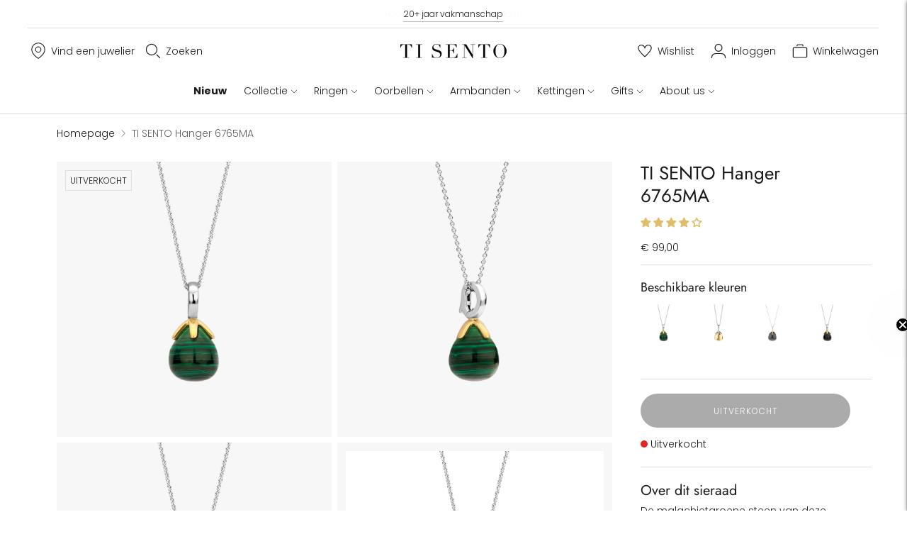

--- FILE ---
content_type: text/javascript; charset=utf-8
request_url: https://www.tisento-milano.nl/products/ti-sento-milano-pendant-6765ma.js
body_size: 1150
content:
{"id":4651880644660,"title":"TI SENTO Hanger 6765MA","handle":"ti-sento-milano-pendant-6765ma","description":"\u003cp\u003eDe malachietgroene steen van deze iconische zilveren TI SENTO  hanger 6765MA wordt stevig vastgehouden door zijn goldplated zetpootjes. Een klassieke, glad gesneden TI SENTO Flowerbud vorm in een mix van donker en licht malachietgroen. Een prachtig vintage sieraad!\u003c\/p\u003e","published_at":"2020-09-03T08:17:14+02:00","created_at":"2020-08-18T19:02:53+02:00","vendor":"TI SENTO - Milano","type":"Pendant","tags":["Category:NecklaceOrPendant","Category:New AW20","Category:Pendant","CategoryTranslated:Hanger","Collection:Classics","CollectionName:Classics","Colour filter translated:Goud","Colour filter translated:Groen","Colour filter:Gold","Colour filter:Green","Colour:Malachiet","Indicator:ZZ","Margin:Low","Material:Zilver verguld","Price:€ 50 - € 100","Season:AW20","Stone type:Geen steen"],"price":9900,"price_min":9900,"price_max":9900,"available":false,"price_varies":false,"compare_at_price":null,"compare_at_price_min":0,"compare_at_price_max":0,"compare_at_price_varies":false,"variants":[{"id":32258678030388,"title":"Default Title","option1":"Default Title","option2":null,"option3":null,"sku":"6765MA","requires_shipping":true,"taxable":true,"featured_image":{"id":14622457298996,"product_id":4651880644660,"position":1,"created_at":"2020-08-18T20:25:45+02:00","updated_at":"2020-08-18T20:25:45+02:00","alt":null,"width":3000,"height":3000,"src":"https:\/\/cdn.shopify.com\/s\/files\/1\/0003\/0998\/5332\/products\/6765MA_1_eccee0fb-85ed-4a99-a645-9fc7d1813014.png?v=1597775145","variant_ids":[32258678030388]},"available":false,"name":"TI SENTO Hanger 6765MA","public_title":null,"options":["Default Title"],"price":9900,"weight":3,"compare_at_price":null,"inventory_management":"shopify","barcode":"8717828227510","featured_media":{"alt":null,"id":6794730864692,"position":1,"preview_image":{"aspect_ratio":1.0,"height":3000,"width":3000,"src":"https:\/\/cdn.shopify.com\/s\/files\/1\/0003\/0998\/5332\/products\/6765MA_1_eccee0fb-85ed-4a99-a645-9fc7d1813014.png?v=1597775145"}},"quantity_rule":{"min":1,"max":null,"increment":1},"quantity_price_breaks":[],"requires_selling_plan":false,"selling_plan_allocations":[]}],"images":["\/\/cdn.shopify.com\/s\/files\/1\/0003\/0998\/5332\/products\/6765MA_1_eccee0fb-85ed-4a99-a645-9fc7d1813014.png?v=1597775145","\/\/cdn.shopify.com\/s\/files\/1\/0003\/0998\/5332\/products\/6765MA_2_d1711ad8-5ef8-48d1-b366-e04891730741.png?v=1597775145","\/\/cdn.shopify.com\/s\/files\/1\/0003\/0998\/5332\/products\/6765MA_3_2079f77a-8259-41ca-a47b-e91aac65f68e.png?v=1597775145","\/\/cdn.shopify.com\/s\/files\/1\/0003\/0998\/5332\/products\/6765MA_9_26751eb6-cf23-4f0e-adf3-836b8aadae58.png?v=1597775145","\/\/cdn.shopify.com\/s\/files\/1\/0003\/0998\/5332\/products\/6765MA_7.jpg?v=1601037482"],"featured_image":"\/\/cdn.shopify.com\/s\/files\/1\/0003\/0998\/5332\/products\/6765MA_1_eccee0fb-85ed-4a99-a645-9fc7d1813014.png?v=1597775145","options":[{"name":"Title","position":1,"values":["Default Title"]}],"url":"\/products\/ti-sento-milano-pendant-6765ma","media":[{"alt":null,"id":6794730864692,"position":1,"preview_image":{"aspect_ratio":1.0,"height":3000,"width":3000,"src":"https:\/\/cdn.shopify.com\/s\/files\/1\/0003\/0998\/5332\/products\/6765MA_1_eccee0fb-85ed-4a99-a645-9fc7d1813014.png?v=1597775145"},"aspect_ratio":1.0,"height":3000,"media_type":"image","src":"https:\/\/cdn.shopify.com\/s\/files\/1\/0003\/0998\/5332\/products\/6765MA_1_eccee0fb-85ed-4a99-a645-9fc7d1813014.png?v=1597775145","width":3000},{"alt":null,"id":6794730897460,"position":2,"preview_image":{"aspect_ratio":1.0,"height":3000,"width":3000,"src":"https:\/\/cdn.shopify.com\/s\/files\/1\/0003\/0998\/5332\/products\/6765MA_2_d1711ad8-5ef8-48d1-b366-e04891730741.png?v=1597775145"},"aspect_ratio":1.0,"height":3000,"media_type":"image","src":"https:\/\/cdn.shopify.com\/s\/files\/1\/0003\/0998\/5332\/products\/6765MA_2_d1711ad8-5ef8-48d1-b366-e04891730741.png?v=1597775145","width":3000},{"alt":null,"id":6794730930228,"position":3,"preview_image":{"aspect_ratio":1.0,"height":3000,"width":3000,"src":"https:\/\/cdn.shopify.com\/s\/files\/1\/0003\/0998\/5332\/products\/6765MA_3_2079f77a-8259-41ca-a47b-e91aac65f68e.png?v=1597775145"},"aspect_ratio":1.0,"height":3000,"media_type":"image","src":"https:\/\/cdn.shopify.com\/s\/files\/1\/0003\/0998\/5332\/products\/6765MA_3_2079f77a-8259-41ca-a47b-e91aac65f68e.png?v=1597775145","width":3000},{"alt":null,"id":6794730962996,"position":4,"preview_image":{"aspect_ratio":1.0,"height":3000,"width":3000,"src":"https:\/\/cdn.shopify.com\/s\/files\/1\/0003\/0998\/5332\/products\/6765MA_9_26751eb6-cf23-4f0e-adf3-836b8aadae58.png?v=1597775145"},"aspect_ratio":1.0,"height":3000,"media_type":"image","src":"https:\/\/cdn.shopify.com\/s\/files\/1\/0003\/0998\/5332\/products\/6765MA_9_26751eb6-cf23-4f0e-adf3-836b8aadae58.png?v=1597775145","width":3000},{"alt":"[product_link_hover]","id":8623006842932,"position":5,"preview_image":{"aspect_ratio":1.0,"height":3000,"width":3000,"src":"https:\/\/cdn.shopify.com\/s\/files\/1\/0003\/0998\/5332\/products\/6765MA_7.jpg?v=1601037482"},"aspect_ratio":1.0,"height":3000,"media_type":"image","src":"https:\/\/cdn.shopify.com\/s\/files\/1\/0003\/0998\/5332\/products\/6765MA_7.jpg?v=1601037482","width":3000}],"requires_selling_plan":false,"selling_plan_groups":[]}